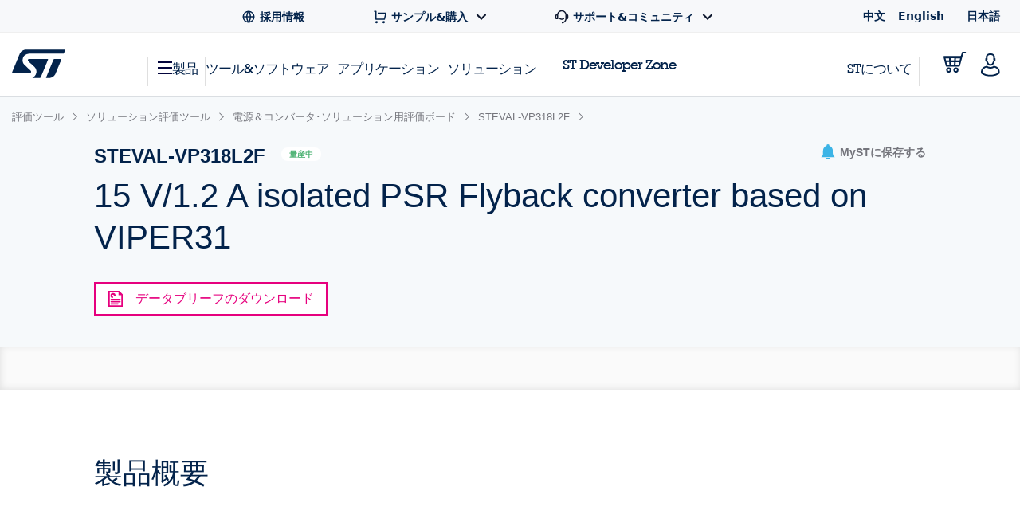

--- FILE ---
content_type: text/html;charset=utf-8
request_url: https://www.st.com/content/st_com_cx/ja/products/evaluation-tools/solution-evaluation-tools/power-supplies-and-converters/steval-vp318l2f/_jcr_content/ts-design-resources.nocache.html/st-site-cx/components/containers/product/design-resources/tools-software.html
body_size: -1141
content:
<!-- SDI include (path: /content/st_com_cx/ja/products/evaluation-tools/solution-evaluation-tools/power-supplies-and-converters/steval-vp318l2f/_jcr_content/ts-design-resources/virtual/drtsnli.cache.html/st-site-cx/components/containers/product/design-resources/tools-software/cache.html, resourceType: st-site-cx/components/containers/product/design-resources/tools-software/cache) --> 

--- FILE ---
content_type: text/html;charset=utf-8
request_url: https://www.st.com/content/st_com_cx/ja/products/evaluation-tools/solution-evaluation-tools/power-supplies-and-converters/steval-vp318l2f/_jcr_content/cad-design-resources/virtual/drcaddnli/cad-license-agreement.nocache.html/st-site-cx/components/containers/product/cad-license-agreement.html
body_size: 1197
content:
<script src="/etc/clientlibs/st-site-cx/components/cad-license-agreement.min.d8a1ea0b6368d73d216b99903f3f4098.js"></script> <div id="cadLicenseAgreementContainer" data-product-id="PF269666" data-product-name="STEVAL-VP318L2F"> <div id="cadLicenseAgreementModal" class="generic-modal modal fade"> <div class="modal-dialog"> <div class="modal-content"> <a class="btn-close-panel right" href="#" data-dismiss="modal" aria-label="閉じる">x</a> <div class="row"> <div class="large-12 columns"> <div class="page-header"> <div class="row"> <div class="large-12 columns"> <h3 class="st-h3 st-text--left">ライセンス契約</h3> <a href="#" class="generic-button lightblue right accept-license" data-ds-button="cad-license" data-registration="light registration"> ACCEPT </a> </div> </div> </div> <div class="agreement-copy"> <br/> </div> <div class="clearfix"> <a href="#" class="generic-button orangev2 left decline-license" data-dismiss="modal"> DECLINE </a> <a href="#" class="generic-button lightblue right accept-license" data-ds-button="cad-license" data-registration="light registration"> ACCEPT </a> </div> </div> </div> </div> <!-- /.modal-content --> </div> <!-- /.modal-dialog --> </div> <!-- /.modal --> <div id="lightRegistrationModal" class="generic-modal modal fade"> <div class="modal-dialog"> <div class="modal-content"> <a class="btn-close-panel right" href="#" data-dismiss="modal" aria-label="閉じる">x</a> <div id="formTitle" class="page-header clearfix"> <div class="left"> <div class="st-h3"> Get CAD design file </div> </div> </div> <div class="descriptions"> <div> If you have an account on my.st.com, login and download the CAD design file without any further validation steps. </div> </br> <div class="small-12 columns end"> <div class="row"> <div class="small-12 medium-6 columns"> </div> <div class="small-12 medium-6 columns"> <button id="loginRegister" class="email-login">ログイン/登録</button> </div> </div> </div> <div> <p>If you don't want to login now, you can download the CAD design file by simply providing your name and e-mail address in the form below and validating it.</p> <p>This allows us to stay in contact and inform you about updates of this CAD design file.</p> <p><b>For subsequent downloads this step will not be required for most of our CAD design files.</b></p> </div> </br> </div> <form data-abide class="light-registration-form" novalidate> <div class="row"> <div class="small-12 columns"> <div class="row"> <div class="small-12 medium-6 columns"> <h5>名:</h5> </div> <div class="small-12 medium-6 columns end"> <input id="givenName" name="givenName" type="text"/> <small class="error">Please enter a valid first name.</small> </div> </div> </div> <div class="small-12 columns"> <div class="row"> <div class="small-12 medium-6 columns"> <h5>氏:</h5> </div> <div class="small-12 medium-6 columns end"> <input id="familyName" name="familyName" type="text"/> <small class="error">Please enter a valid last name.</small> </div> </div> </div> <div class="small-12 columns"> <div class="row"> <div class="small-12 medium-6 columns"> <h5>メールアドレス:</h5> </div> <div class="small-12 medium-6 columns end"> <input id="userEmail" name="Email" type="email" required pattern="email"/> <small class="error">有効なメールアドレスを入力してください</small> </div> </div> </div> <div class="row"> <div class="small-12 columns privacy-statement"> STによるお客様のプロファイル情報の処理方法、またお客様がご自身の個人情報の保護に関する権利を行使する方法については、当社の <a href="https://www.st.com/content/st_com/ja/common/privacy-portal/corporate-privacy-statement-ja.html">プライバシー･ステートメント</a> をご確認ください。 </div> </div> </div> <div class="row"> <div class="small-12 medium-12 large-6 large-offset-7 columns button-row"> <button id="lightRegistrationSubmit" data-ds-button="cad light registration" data-registration="light registration" data-step="start" class="form-submit-primary right" value="Submit" type="submit"> ダウンロード </button> </div> </div> <input class="invisibleField" id="stFirstName" name="stFirstName" size="30" type="text" value=""/> <input class="invisibleField" id="stLastName" name="stLastName" size="50" type="text" value=""/> <input type="hidden" id="enrichedCompanyName" name="enrichedCompanyName" class="mktoField mktoFieldDescriptor mktoFormCol" value="" style=""/> <input type="hidden" id="enrichedCompanyIndustry" name="enrichedCompanyIndustry" class="mktoField mktoFieldDescriptor mktoFormCol" value="" style=""/> <input type="hidden" id="enrichedCompanySubIndustry" name="enrichedCompanySubIndustry" class="mktoField mktoFieldDescriptor mktoFormCol" value="" style=""/> <input type="hidden" id="enrichedCompanyCity" name="enrichedCompanyCity" class="mktoField mktoFieldDescriptor mktoFormCol" value="" style=""/> <input type="hidden" id="enrichedCompanyStateProvince" name="enrichedCompanyStateProvince" class="mktoField mktoFieldDescriptor mktoFormCol" value="" style=""/> <input type="hidden" id="enrichedCompanyZipCode" name="enrichedCompanyZipCode" class="mktoField mktoFieldDescriptor mktoFormCol" value="" style=""/> <input type="hidden" id="enrichedCompanyCountryCode" name="enrichedCompanyCountryCode" class="mktoField mktoFieldDescriptor mktoFormCol" value="" style=""/> <input type="hidden" id="enrichedCompanyPhoneNumber" name="enrichedCompanyPhoneNumber" class="mktoField mktoFieldDescriptor mktoFormCol" value="" style=""/> <input type="hidden" id="enrichedCompanyPrimarySIC" name="enrichedCompanyPrimarySIC" class="mktoField mktoFieldDescriptor mktoFormCol" value="" style=""/> <input type="hidden" id="enrichedCompanyPrimaryNAICS" name="enrichedCompanyPrimaryNAICS" class="mktoField mktoFieldDescriptor mktoFormCol" value="" style=""/> <input type="hidden" id="enrichedCompanyEmployeeSize" name="enrichedCompanyEmployeeSize" class="mktoField mktoFieldDescriptor mktoFormCol" value="" style=""/> <input type="hidden" id="enrichedCompanyAnnualSales" name="enrichedCompanyAnnualSales" class="mktoField mktoFieldDescriptor mktoFormCol" value="" style=""/> <input type="hidden" id="enrichedCompanyMarketingAlias" name="enrichedCompanyMarketingAlias" class="mktoField mktoFieldDescriptor mktoFormCol" value="" style=""/> <input type="hidden" id="enrichedCompanyStockTicker" name="enrichedCompanyStockTicker" class="mktoField mktoFieldDescriptor mktoFormCol" value="" style=""/> </form> </div> <!-- /.modal-content --> </div> <!-- /.modal-dialog --> </div> <!-- /.modal --> <div id="registrationSuccessModal" class="generic-modal modal fade"> <div class="modal-dialog"> <div class="modal-content"> <a class="btn-close-panel right" href="#" data-dismiss="modal" aria-label="閉じる">x</a> <div class="page-header clearfix"> <div class="left"> <div class="st-h3"> ご登録ありがとうございました </div> </div> </div> <div class="small-12 email-success"> <h4>間もなくメールアドレス確認用のメールが届きますので、確認してダウンロードを開始してください。このリンクは 24時 間有効です。メールの受信を確認できない場合は、迷惑メールのフィルタを確認してみてください。</h4> </div> </div> <!-- /.modal-content --> </div> <!-- /.modal-dialog --> </div> <!-- /.modal --> <div id="failModal" class="generic-modal modal fade"> <div class="modal-dialog"> <div class="modal-content" style="white-space:normal;"> <a class="btn-close-panel right" href="#" data-dismiss="modal" aria-label="閉じる">x</a> <div class="page-header clearfix"> <div class="left"> <div class="st-h3"> Let us help you in downloading this file </div> </div> </div> <div class="row" style="display: initial;"> <div class="small-12"> <blockquote> <ul>Unfortunately, the link you clicked didn't work. Don't worry, here are the steps you can take to get your download started:<li>Ensure you are using the same browser used to made the initial request</li><li>Check that cookies are allowed in your browser</li><li>Update your browser to its latest version</li><li>Please also note that links forwarded by somebody else will not work</li></ul>If you still can't download the CAD design file, please reach out to us on the <a href="https://community.st.com/website-feedback">ST Community</a> and we will help you </blockquote> </div> </div> <div class="row"> <div class="right"> <button class="start-over-btn form-submit-primary"> Start Over </button> </div> </div> </div> <!-- /.modal-content --> </div> <!-- /.modal-dialog --> </div> <!-- /.modal --> <div id="emailNotValidModal" class="generic-modal modal fade"> <div class="modal-dialog"> <div class="modal-content" style="white-space:normal;"> <a class="btn-close-panel right" href="#" data-dismiss="modal" aria-label="閉じる">x</a> <div class="page-header clearfix"> <div class="left"> <div class="st-h3"> E-mail not yet validated </div> </div> </div> <div class="row" style="display: initial;"> <div class="small-12"> <blockquote> The e-mail address that you have entered during the download attempt has not yet been validated. Please check your inbox for the e-mail with the download link. In case you did not receive the e-mail, or you entered a wrong e-mail address, you can start-over the process. </blockquote> </div> </div> <div class="row"> <div class="right"> <button class="start-over-btn form-submit-primary"> Start Over </button> </div> </div> </div> <!-- /.modal-content --> </div> <!-- /.modal-dialog --> </div> <!-- /.modal --> </div>

--- FILE ---
content_type: application/javascript
request_url: https://www.st.com/etc/clientlibs/st-site/js/url-search-params-polyfill.js
body_size: 391
content:
/* 	Polyfill for IE
 	Code pulled from: https://github.com/WebReflection/url-search-params
*/
var URLSearchParams=URLSearchParams||function(){"use strict";function URLSearchParams(query){var index,key,value,pairs,i,length,dict=Object.create(null);this[secret]=dict;if(!query)return;if(typeof query==="string"){if(query.charAt(0)==="?"){query=query.slice(1)}for(pairs=query.split("&"),i=0,length=pairs.length;i<length;i++){value=pairs[i];index=value.indexOf("=");if(-1<index){appendTo(dict,decode(value.slice(0,index)),decode(value.slice(index+1)))}else if(value.length){appendTo(dict,decode(value),"")}}}else{if(isArray(query)){for(i=0,length=query.length;i<length;i++){value=query[i];appendTo(dict,value[0],value[1])}}else if(query.forEach){query.forEach(addEach,dict)}else{for(key in query){appendTo(dict,key,query[key])}}}}var isArray=Array.isArray,URLSearchParamsProto=URLSearchParams.prototype,find=/[!'\(\)~]|%20|%00/g,plus=/\+/g,replace={"!":"%21","'":"%27","(":"%28",")":"%29","~":"%7E","%20":"+","%00":"\0"},replacer=function(match){return replace[match]},secret="__URLSearchParams__:"+Math.random();function addEach(value,key){appendTo(this,key,value)}function appendTo(dict,name,value){var res=isArray(value)?value.join(","):value;if(name in dict)dict[name].push(res);else dict[name]=[res]}function decode(str){return decodeURIComponent(str.replace(plus," "))}function encode(str){return encodeURIComponent(str).replace(find,replacer)}URLSearchParamsProto.append=function append(name,value){appendTo(this[secret],name,value)};URLSearchParamsProto["delete"]=function del(name){delete this[secret][name]};URLSearchParamsProto.get=function get(name){var dict=this[secret];return name in dict?dict[name][0]:null};URLSearchParamsProto.getAll=function getAll(name){var dict=this[secret];return name in dict?dict[name].slice(0):[]};URLSearchParamsProto.has=function has(name){return name in this[secret]};URLSearchParamsProto.set=function set(name,value){this[secret][name]=[""+value]};URLSearchParamsProto.forEach=function forEach(callback,thisArg){var dict=this[secret];Object.getOwnPropertyNames(dict).forEach(function(name){dict[name].forEach(function(value){callback.call(thisArg,value,name,this)},this)},this)};URLSearchParamsProto.toJSON=function toJSON(){return{}};URLSearchParamsProto.toString=function toString(){var dict=this[secret],query=[],i,key,name,value;for(key in dict){name=encode(key);for(i=0,value=dict[key];i<value.length;i++){query.push(name+"="+encode(value[i]))}}return query.join("&")};var dP=Object.defineProperty,gOPD=Object.getOwnPropertyDescriptor,createSearchParamsPollute=function(search){function append(name,value){URLSearchParamsProto.append.call(this,name,value);name=this.toString();search.set.call(this._usp,name?"?"+name:"")}function del(name){URLSearchParamsProto["delete"].call(this,name);name=this.toString();search.set.call(this._usp,name?"?"+name:"")}function set(name,value){URLSearchParamsProto.set.call(this,name,value);name=this.toString();search.set.call(this._usp,name?"?"+name:"")}return function(sp,value){sp.append=append;sp["delete"]=del;sp.set=set;return dP(sp,"_usp",{configurable:true,writable:true,value:value})}},createSearchParamsCreate=function(polluteSearchParams){return function(obj,sp){dP(obj,"_searchParams",{configurable:true,writable:true,value:polluteSearchParams(sp,obj)});return sp}},updateSearchParams=function(sp){var append=sp.append;sp.append=URLSearchParamsProto.append;URLSearchParams.call(sp,sp._usp.search.slice(1));sp.append=append},verifySearchParams=function(obj,Class){if(!(obj instanceof Class))throw new TypeError("'searchParams' accessed on an object that "+"does not implement interface "+Class.name)},upgradeClass=function(Class){var ClassProto=Class.prototype,searchParams=gOPD(ClassProto,"searchParams"),href=gOPD(ClassProto,"href"),search=gOPD(ClassProto,"search"),createSearchParams;if(!searchParams&&search&&search.set){createSearchParams=createSearchParamsCreate(createSearchParamsPollute(search));Object.defineProperties(ClassProto,{href:{get:function(){return href.get.call(this)},set:function(value){var sp=this._searchParams;href.set.call(this,value);if(sp)updateSearchParams(sp)}},search:{get:function(){return search.get.call(this)},set:function(value){var sp=this._searchParams;search.set.call(this,value);if(sp)updateSearchParams(sp)}},searchParams:{get:function(){verifySearchParams(this,Class);return this._searchParams||createSearchParams(this,new URLSearchParams(this.search.slice(1)))},set:function(sp){verifySearchParams(this,Class);createSearchParams(this,sp)}}})}};upgradeClass(HTMLAnchorElement);if(/^function|object$/.test(typeof URL)&&URL.prototype)upgradeClass(URL);return URLSearchParams}();(function(URLSearchParamsProto){var iterable=function(){try{return!!Symbol.iterator}catch(error){return false}}();if(!("forEach"in URLSearchParamsProto)){URLSearchParamsProto.forEach=function forEach(callback,thisArg){var names=Object.create(null);this.toString().replace(/=[\s\S]*?(?:&|$)/g,"=").split("=").forEach(function(name){if(!name.length||name in names)return;(names[name]=this.getAll(name)).forEach(function(value){callback.call(thisArg,value,name,this)},this)},this)}}if(!("keys"in URLSearchParamsProto)){URLSearchParamsProto.keys=function keys(){var items=[];this.forEach(function(value,name){items.push(name)});var iterator={next:function(){var value=items.shift();return{done:value===undefined,value:value}}};if(iterable){iterator[Symbol.iterator]=function(){return iterator}}return iterator}}if(!("values"in URLSearchParamsProto)){URLSearchParamsProto.values=function values(){var items=[];this.forEach(function(value){items.push(value)});var iterator={next:function(){var value=items.shift();return{done:value===undefined,value:value}}};if(iterable){iterator[Symbol.iterator]=function(){return iterator}}return iterator}}if(!("entries"in URLSearchParamsProto)){URLSearchParamsProto.entries=function entries(){var items=[];this.forEach(function(value,name){items.push([name,value])});var iterator={next:function(){var value=items.shift();return{done:value===undefined,value:value}}};if(iterable){iterator[Symbol.iterator]=function(){return iterator}}return iterator}}if(iterable&&!(Symbol.iterator in URLSearchParamsProto)){URLSearchParamsProto[Symbol.iterator]=URLSearchParamsProto.entries}if(!("sort"in URLSearchParamsProto)){URLSearchParamsProto.sort=function sort(){var entries=this.entries(),entry=entries.next(),done=entry.done,keys=[],values=Object.create(null),i,key,value;while(!done){value=entry.value;key=value[0];keys.push(key);if(!(key in values)){values[key]=[]}values[key].push(value[1]);entry=entries.next();done=entry.done}keys.sort();for(i=0;i<keys.length;i++){this["delete"](keys[i])}for(i=0;i<keys.length;i++){key=keys[i];this.append(key,values[key].shift())}}}})(URLSearchParams.prototype);

--- FILE ---
content_type: application/x-javascript;charset=utf-8
request_url: https://swa.st.com/id?d_visid_ver=5.5.0&d_fieldgroup=A&mcorgid=6C557FBB5417FB460A4C98A4%40AdobeOrg&mid=69557242119707477964346161604355607854&cl=34127700&ts=1768673275616
body_size: -42
content:
{"mid":"69557242119707477964346161604355607854"}